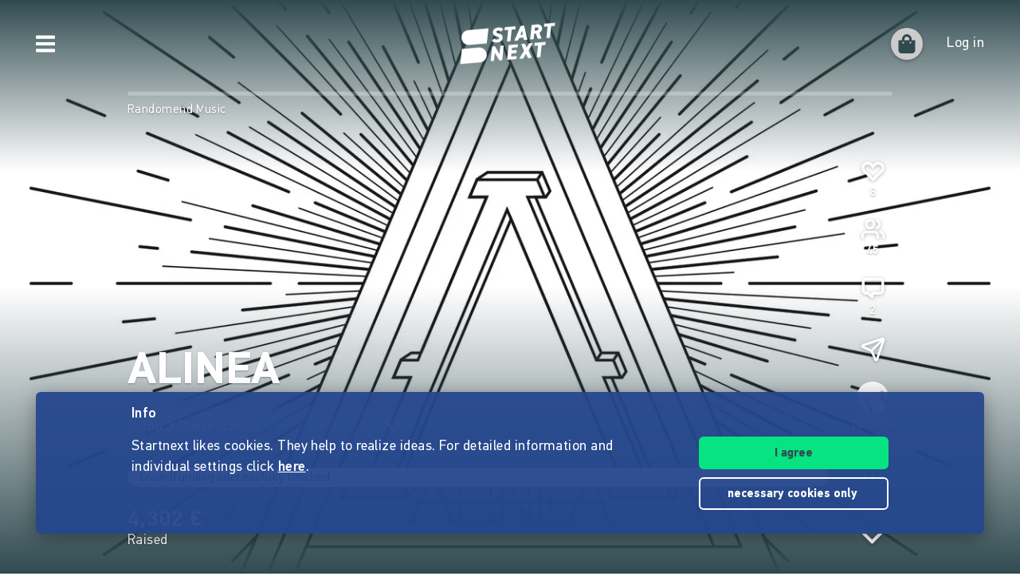

--- FILE ---
content_type: text/html;charset=utf-8
request_url: https://www.startnext.com/en/alinea/wall
body_size: 16048
content:

<!DOCTYPE html>
<html lang="en" class="" xmlns:fb="http://www.facebook.com/2008/fbml" xmlns:og="http://opengraphprotocol.org/schema/">
	<head>
        
        

<script type="systemjs-importmap" data-literal="false">
    {
      "imports": {
                "sn-main": "/templates/platforms/startnext/themes/startnext/js/main.js?v=1768902760",
        "sn-user": "/templates/platforms/startnext/themes/startnext/js/user.js?v=1768902760",
        "sn-scroller-lazyload": "/templates/platforms/startnext/themes/startnext/js/scroller.lazyload.js?v=1768902760",
        "sn-utils": "/templates/platforms/startnext/themes/startnext/js/utils.js?v=1768902760",
        "sn-nlytcs": "/templates/platforms/startnext/themes/startnext/js/nlytcs.js?v=1768902760",
        "sn-metapixel": "/templates/platforms/startnext/themes/startnext/js/metapixel.js?v=1768902760",
        "sn-toggle": "/templates/platforms/startnext/themes/startnext/js/toggle.js?v=1768902760",
        "sn-overlay": "/templates/platforms/startnext/themes/startnext/js/overlay.js?v=1768902760",
        "sn-historyback": "/templates/platforms/startnext/themes/startnext/js/historyback.js?v=1768902760",
        "sn-help-center": "/templates/platforms/startnext/themes/startnext/js/help-center.js?v=1768902760",
        "sn-project": "/templates/platforms/startnext/themes/project/js/project.js?v=1768902760",
        "sn-quote-slider": "/templates/platforms/startnext/themes/project/js/quote-slider.js?v=1768902760",
        "sn-page": "/templates/platforms/startnext/themes/page/js/main.js?v=1768902760",
        "sn-campaign-list": "/templates/platforms/startnext/themes/page/js/campaign.list.js?v=1768902760",
        "sn-blog": "/templates/platforms/startnext/themes/startnext/js/blog.js?v=1768902760",

                "checkout-bundle": "/templates/platforms/startnext/themes/project/js/dist/checkout.bundle.js?v=1768902760",
        "borvo-bundle": "/templates/platforms/startnext/themes/header_footer/js/borvo.bundle.js?v=1768902760",
        "main-bundle": "/templates/js/cfm-frontend/dist/js/main.bundle.js?v=1768902760",

                "jquery": "/templates/node_modules/jquery/dist/jquery.min.js",
        "js-cookie": "/templates/node_modules/js-cookie/dist/js.cookie.min.js?v=1768902760",
        "select2": "/templates/node_modules/select2/dist/js/select2.min.js?v=1768902760",
        "jquery-expander": "/templates/node_modules/jquery-expander/jquery.expander.min.js?v=1768902760",
        "swiper": "/templates/node_modules/swiper/swiper-bundle.min.js?v=1768902760",
        "clipboard": "/templates/node_modules/clipboard/dist/clipboard.js?v=1768902760",
        "toastr": "/templates/node_modules/toastr/build/toastr.min.js?v=1768902760",
        "lottie": "/templates/node_modules/lottie-web/build/player/lottie.min.js?v=1768902760",
        "scroll-trigger": "/templates/node_modules/gsap/dist/ScrollTrigger.min.js?v=1768902760",
        "downloadjs": "/templates/node_modules/downloadjs/download.min.js?v=1768902760",
        "gsap": "/templates/node_modules/gsap/dist/gsap.min.js?v=1768902760",
        "lazysizes": "/templates/node_modules/lazysizes/lazysizes.min.js",
        "lazysizes-unveilhooks": "/templates/node_modules/lazysizes/plugins/unveilhooks/ls.unveilhooks.min.js",

                "cfm-equify-config": "/templates/platforms/startnext/includes/js/cfmequify.config.js?v=1768902760",
        "cfm-equify-main": "/tycon/modules/crowdfunding/cfmequify/js/dist/cfm-equify.main.js?v=1768902760",
        "ty-cookie-consent": "/tycon/modules/cookie/js/tyCookieConsent.js?v=1768902760"
    }
  }
</script>

		
			<meta charset="utf-8">
			<meta http-equiv="X-UA-Compatible" content="IE=edge,chrome=1">
			<meta name="viewport" content="width=device-width, initial-scale=1.0, minimum-scale=1.0, maximum-scale=5.0, user-scalable=yes">
        
		
				<meta name="robots" content="noindex,nofollow" />
					
				
							
																	
    	
		    
	<title>ALINEA | Wir wollen unsere erste EP releasen ! Mit dir!</title>
<meta name="title" content="ALINEA | Wir wollen unsere erste EP releasen ! Mit dir!" />
<meta property="og:title" content="ALINEA"/>
<meta name="author" content="Randomend Music" />
<meta name="description" content="Comments on the Crowdfunding project from Randomend Music. Wir wollen unsere erste EP releasen ! Mit dir!" />
<meta property="og:description" content="Wir wollen unsere erste EP releasen ! Mit dir!"/>
<meta property="og:url" content="https://www.startnext.com/en/alinea/wall"/>
<link rel="canonical" href="https://www.startnext.com/en/alinea/wall">

	<meta property="og:image" content="

https://www.startnext.com/cdn-cgi/image/width=1200,height=600,fit=cover,format=auto,quality=80/myty/api/crowdfunding/image/original/733355"/>
	<meta property="og:image:width" content="1200"/>
	<meta property="og:image:height" content="600"/>
	<meta name="twitter:card" content="summary_large_image">
<link rel="shortcut icon" href="/templates/platforms/startnext/themes/startnext/img/favicon.png" sizes="32x32">
<link rel="shortcut icon" href="/templates/platforms/startnext/themes/startnext/img/shortcut-icon-192.png" sizes="192x192">
<link rel="apple-touch-icon-precomposed" type="image/png" sizes="180x180" href="/templates/platforms/startnext/themes/startnext/img/shortcut-icon-180.png">

    <meta name="theme-color" content="#304b50" />
    <meta property="og:type" content="website" />


		<meta property="og:site_name" content="startnext.com">

		
	
		

				<link  href="/templates/platforms/startnext/themes/startnext/css/theme.css?snv=1768902760&amp;v=1768834362" type="text/css" rel="stylesheet"/><link  href="/templates/platforms/startnext/themes/project/css/projects.css?snv=1768902760&amp;v=1768834362" type="text/css" rel="stylesheet"/><link  href="/templates/platforms/startnext/themes/startnext/css/overlay.css?snv=1768902760&amp;v=1768834362" type="text/css" rel="stylesheet"/><link  href="/templates/platforms/startnext/themes/header_footer/css/hf.css?snv=1768902760&amp;v=1768834362" type="text/css" rel="stylesheet"/>

                
                    
        
                

        
		<script  src="/3rdParty/node_modules/systemjs/dist/system.min.js?v=1764087116" type="text/javascript"></script><script type="text/javascript">SystemJS = System;
        const systemJSMap = document.createElement("script");
        systemJSMap.type = "systemjs-importmap";
        systemJSMap.innerHTML = `{
            "imports": {
                "myty/": "/tycon/modules/",
                "jquery": "/3rdParty/node_modules/jquery/dist/jquery.min.js",
                "materialize-css": "/3rdParty/node_modules/materialize-css/dist/js/materialize.min.js",
                "blueimp-load-image-npm": "/3rdParty/node_modules/blueimp-load-image-npm/lib/index.js",
                "jquery-jcrop": "/3rdParty/node_modules/jquery-jcrop/js/jquery.Jcrop.min.js",
                "froala-editor/": "/3rdParty/node_modules/froala-editor/",
                "3rdParty/bower_components/": "/3rdParty/bower_components/"
            }
        }`;
        document.head.append(systemJSMap);
            var myty = {"devmode":false,"backend":{"basepath":"\/tycon","language":"de","locale":"de","components":"\/3rdParty\/bower_components"},"frontend":{"basepath":"","projects":"\/projects","components":"\/projects\/bower_components","locale":{"code":"en","name":"English"},"language":"en","project":null},"client":{"id":2},"mediatype":"html","previewmode":false,"editmode":false,"topic":{"id":"tyNavigationTopicID_198","title":"Wall","link_caption":"wall","locales":["de","en"],"children":[],"hidden":false,"active":true,"level":1},"template_id":432987};
            var utils;
        </script>
		
        

		<script type="text/javascript">    
        SystemJS.import('jquery').then(async () => {
            await SystemJS.import('js-cookie');
            await Promise.all([
                SystemJS.import('sn-utils'),
                SystemJS.import('sn-main')
            ]);
                window.toastTexts = {
            "success": "Success",
            "info": "Info",
            "warning": "Warning",
            "error": "Oops, something is not okay.",
    };
SystemJS.import('jquery').then(async () => {
await SystemJS.import('toastr');
window.toastr.options = {
"escapeHTML":    true,
"closeButton": true,
"debug": false,
"newestOnTop": true,
"progressBar": false,
"positionClass": "toast-bottom-full-width",
"preventDuplicates": true,
"showDuration": "0",
"hideDuration": "0",
"timeOut": "0",
"extendedTimeOut": "0",
"showMethod": "slideDown",
"hideMethod": "fadeOut"
};
});
$(window).on('load', function () {setTimeout(async () => {if(notification && notification.isRead('cookie_policy') == false){var cookieText = '<p><p>Startnext likes cookies. They help to realize ideas. For detailed information and individual settings click <a href="https://www.startnext.com/about/terms-of-use/cookies.html">here</a>.</p></p>';var cookieButtons = '<div class="btns"><button type="button" class="btn js-cookie-accept">I agree</button><button type="button" class="btn btn-ghost-inverted js-cookie-decline">necessary cookies&nbsp;only&nbsp;</button></div>';
			window.cookieToast = toastr.info(cookieText + cookieButtons,toastTexts.info,{
				closeButton: false,
				tapToDismiss: false,
				onclick: null
			});
			$(document.body).on('click', '.js-cookie-accept', function () {
				if (typeof tyCookieConsent === 'object') tyCookieConsent.set(true, 60*60*24*365);
				toastr.clear(window.cookieToast, { force: true });
				$('[name="cookie_preferences"], [name="cookie_statistics"]').prop('checked',true);
			});
			$(document.body).on('click', '.js-cookie-decline', function () {
				toastr.clear(window.cookieToast, { force: true });
				$('[name="cookie_preferences"], [name="cookie_statistics"]').prop('checked',false);
				if (typeof tyCookieConsent === 'object') tyCookieConsent.set({ preferences: false, statistics: false });
			});
		}
        $(document.body).on('change', 'input[name="cookie_statistics"]', function() {
            if (typeof tyTracking === 'object') {
                if ($(this).prop('checked')) {
                    tyTracking.loadTracker({ type: 'GoogleAnalytics4' });
                } else {
                    tyTracking.disableTracking([]);
                }
            }
        });
		 		
				
                
                                        
                        	}, 500);
});
    

        });
    
</script>
		
    	<!-- script compat -->
	<script type="text/javascript">// Begin deprecated javascript variables
var tyState = {
'topic' : 'tyNavigationTopicID_198'
,'lang' : 'en'
};
        var project = {
        "id" : '66615',
        "link_caption" : 'alinea',
        "path" : '/en/alinea',
        "currency" : 'EUR',
        "has_extended_cache": true        };
        
// End deprecated javascript variables
</script>
	<!-- end script compat -->


		        
		

        <link rel="preload" href="/templates/fonts/PFDIN/PFDin-subset.woff2" as="font" type="font/woff2" crossorigin>
        <link rel="preload" href="/templates/fonts/PFDIN/PFDin-medium-subset.woff2" as="font" type="font/woff2" crossorigin>
        <link rel="preload" href="/templates/fonts/PFDIN/PFDin-bold-subset.woff2" as="font" type="font/woff2" crossorigin>
	</head>

	
	
	            <body id="top" class=""
          data-assetversion="1768902760" data-cdn-imgs="1">
		
	<script type="text/javascript" data-literal="false">
	/*
	 * Begin script compat layer
	 */
	
	var cfm = {"forced_locale":""};
	var cfTopics = { };
	
			
		cfTopics.login = 'https://www.startnext.com/Login.html';
	</script>

  



    

    <div class="sb-slidebar sb-left" data-type="burger">
	<div id="pageMobileNav">
		<div class="sbnav">
			<nav data-role="navbar" class="ui-navbar" role="navigation">
				<ul class="list sbnav__bar">
					
											<li class="sbnav__bar-item">
							<a href="https://www.startnext.com/produktauswahl.html"
                                                                                                    class="js-track"data-track-action="click_start_project"data-track-category="start-project"data-track-element="sidebar-menu-start-project-item"
                                						       data-cy="burger-nav-item-tyNavigationTopicID_1828">
								<span class="caption">Start project</span>
								<svg class="icon icon--angle-down icon--text icon--xs icon--rot3x sbnav__bar-icon-right"><use class="icon__ref" xlink:href="/templates/platforms/startnext/themes/startnext/svg/svg-symbols.svg?v=1768902760#angle-down"></use></svg>							</a>
						</li>
											<li class="sbnav__bar-item">
							<a href="https://www.startnext.com/help/live.html"
                                                                						       data-cy="burger-nav-item-tyNavigationTopicID_4701">
								<span class="caption">Live</span>
								<svg class="icon icon--angle-down icon--text icon--xs icon--rot3x sbnav__bar-icon-right"><use class="icon__ref" xlink:href="/templates/platforms/startnext/themes/startnext/svg/svg-symbols.svg?v=1768902760#angle-down"></use></svg>							</a>
						</li>
											<li class="sbnav__bar-item">
							<a href="https://www.startnext.com/projects.html"
                                                                						       data-cy="burger-nav-item-tyNavigationTopicID_1723">
								<span class="caption">Explore projects</span>
								<svg class="icon icon--angle-down icon--text icon--xs icon--rot3x sbnav__bar-icon-right"><use class="icon__ref" xlink:href="/templates/platforms/startnext/themes/startnext/svg/svg-symbols.svg?v=1768902760#angle-down"></use></svg>							</a>
						</li>
											<li class="sbnav__bar-item">
							<a href="https://www.startnext.com/snuugl.html"
                                                                						       data-cy="burger-nav-item-tyNavigationTopicID_4660">
								<span class="caption">Marketplace</span>
								<svg class="icon icon--angle-down icon--text icon--xs icon--rot3x sbnav__bar-icon-right"><use class="icon__ref" xlink:href="/templates/platforms/startnext/themes/startnext/svg/svg-symbols.svg?v=1768902760#angle-down"></use></svg>							</a>
						</li>
											<li class="sbnav__bar-item">
							<a href="https://www.startnext.com/sonar.html"
                                                                						       data-cy="burger-nav-item-tyNavigationTopicID_4793">
								<span class="caption">SONAR</span>
								<svg class="icon icon--angle-down icon--text icon--xs icon--rot3x sbnav__bar-icon-right"><use class="icon__ref" xlink:href="/templates/platforms/startnext/themes/startnext/svg/svg-symbols.svg?v=1768902760#angle-down"></use></svg>							</a>
						</li>
											<li class="sbnav__bar-item">
							<a href="https://www.startnext.com/Pages.html"
                                                                						       data-cy="burger-nav-item-tyNavigationTopicID_4134">
								<span class="caption">Cofunding</span>
								<svg class="icon icon--angle-down icon--text icon--xs icon--rot3x sbnav__bar-icon-right"><use class="icon__ref" xlink:href="/templates/platforms/startnext/themes/startnext/svg/svg-symbols.svg?v=1768902760#angle-down"></use></svg>							</a>
						</li>
											<li class="sbnav__bar-item">
							<a href="https://www.startnext.com/easy-language.html"
                                                                						       data-cy="burger-nav-item-tyNavigationTopicID_4799">
								<span class="caption">Easy Language</span>
								<svg class="icon icon--angle-down icon--text icon--xs icon--rot3x sbnav__bar-icon-right"><use class="icon__ref" xlink:href="/templates/platforms/startnext/themes/startnext/svg/svg-symbols.svg?v=1768902760#angle-down"></use></svg>							</a>
						</li>
									</ul>

				<div class="langswitch">
																		<div class="dropdown">
								<span class="langswitch__item langswitch__item--active">
									EN
									<svg class="icon icon--angle-down icon--text icon--xxs langswitch--icon"><use class="icon__ref" xlink:href="/templates/platforms/startnext/themes/startnext/svg/svg-symbols.svg?v=1768902760#angle-down"></use></svg>								</span>
																											<a href="https://www.startnext.com/alinea/pinnwand?newLanguage=de" title="de" class="langswitch__item">
											<span class="caption">DE</span>
										</a>
																																									</div>
															</div>

													<div class="sbnav sbnav--toggle js-filter-dropdown">
						
						<a href="https://www.startnext.com/about/startnext.html" class="sbnav__bar-title js-nav-opener" aria-haspopup="true"
						data-cy="burger-submenu-tyNavigationTopicID_176">
							<span class="caption">Company</span>
							<svg class="icon icon--angle-down icon--text icon--xxs sbnav__bar-icon-right"><use class="icon__ref" xlink:href="/templates/platforms/startnext/themes/startnext/svg/svg-symbols.svg?v=1768902760#angle-down"></use></svg>						</a>
						<ul class="sbnav__bar sbnav__bar--toggle-content js-filter-content">
															<li class="sbnav__bar-item">
									<a href="https://www.startnext.com/about/startnext.html" data-cy="burger-nav-item-tyNavigationTopicID_305">
										<span class="caption">About Startnext</span>
									</a>
								</li>
															<li class="sbnav__bar-item">
									<a href="https://www.startnext.com/about/team.html" data-cy="burger-nav-item-tyNavigationTopicID_4305">
										<span class="caption">Team</span>
									</a>
								</li>
															<li class="sbnav__bar-item">
									<a href="https://www.startnext.com/about/jobs.html" data-cy="burger-nav-item-tyNavigationTopicID_280">
										<span class="caption">Jobs</span>
									</a>
								</li>
															<li class="sbnav__bar-item">
									<a href="https://www.startnext.com/about/contacts.html" data-cy="burger-nav-item-tyNavigationTopicID_4534">
										<span class="caption">Contact</span>
									</a>
								</li>
															<li class="sbnav__bar-item">
									<a href="https://www.startnext.com/about/manifest.html" data-cy="burger-nav-item-tyNavigationTopicID_4658">
										<span class="caption">Manifest</span>
									</a>
								</li>
															<li class="sbnav__bar-item">
									<a href="https://www.startnext.com/about/trust.html" data-cy="burger-nav-item-tyNavigationTopicID_4384">
										<span class="caption">Trust</span>
									</a>
								</li>
													</ul>
					</div>
									<div class="sbnav sbnav--toggle js-filter-dropdown">
						
						<a href="https://www.startnext.com/help/FAQ.html" class="sbnav__bar-title js-nav-opener" aria-haspopup="true"
						data-cy="burger-submenu-tyNavigationTopicID_1826">
							<span class="caption">Resources</span>
							<svg class="icon icon--angle-down icon--text icon--xxs sbnav__bar-icon-right"><use class="icon__ref" xlink:href="/templates/platforms/startnext/themes/startnext/svg/svg-symbols.svg?v=1768902760#angle-down"></use></svg>						</a>
						<ul class="sbnav__bar sbnav__bar--toggle-content js-filter-content">
															<li class="sbnav__bar-item">
									<a href="https://www.startnext.com/help/FAQ.html" data-cy="burger-nav-item-tyNavigationTopicID_4432">
										<span class="caption">FAQ</span>
									</a>
								</li>
															<li class="sbnav__bar-item">
									<a href="https://www.startnext.com/help/live.html" data-cy="burger-nav-item-tyNavigationTopicID_4697">
										<span class="caption">Live</span>
									</a>
								</li>
															<li class="sbnav__bar-item">
									<a href="https://www.startnext.com/help/handbook/how-it-works.html" data-cy="burger-nav-item-tyNavigationTopicID_1297">
										<span class="caption">Manual</span>
									</a>
								</li>
															<li class="sbnav__bar-item">
									<a href="https://www.startnext.com/help/nexa.html" data-cy="burger-nav-item-tyNavigationTopicID_4784">
										<span class="caption">Nexa KI Assistenz</span>
									</a>
								</li>
															<li class="sbnav__bar-item">
									<a href="https://www.startnext.com/help/guidelines.html" data-cy="burger-nav-item-tyNavigationTopicID_307">
										<span class="caption">Guidelines</span>
									</a>
								</li>
															<li class="sbnav__bar-item">
									<a href="https://www.startnext.com/help/fees.html" data-cy="burger-nav-item-tyNavigationTopicID_4812">
										<span class="caption">Fees</span>
									</a>
								</li>
															<li class="sbnav__bar-item">
									<a href="https://www.startnext.com/help/press.html" data-cy="burger-nav-item-tyNavigationTopicID_264">
										<span class="caption">Press</span>
									</a>
								</li>
															<li class="sbnav__bar-item">
									<a href="https://www.startnext.com/help/logo.html" data-cy="burger-nav-item-tyNavigationTopicID_1305">
										<span class="caption">Startnext Logo</span>
									</a>
								</li>
													</ul>
					</div>
									<div class="sbnav sbnav--toggle js-filter-dropdown">
						
						<a href="https://www.startnext.com/infos/cofunding-kampagne.html" class="sbnav__bar-title js-nav-opener" aria-haspopup="true"
						data-cy="burger-submenu-tyNavigationTopicID_253">
							<span class="caption">Cooperations</span>
							<svg class="icon icon--angle-down icon--text icon--xxs sbnav__bar-icon-right"><use class="icon__ref" xlink:href="/templates/platforms/startnext/themes/startnext/svg/svg-symbols.svg?v=1768902760#angle-down"></use></svg>						</a>
						<ul class="sbnav__bar sbnav__bar--toggle-content js-filter-content">
															<li class="sbnav__bar-item">
									<a href="https://www.startnext.com/infos/network.html" data-cy="burger-nav-item-tyNavigationTopicID_263">
										<span class="caption">Network</span>
									</a>
								</li>
													</ul>
					</div>
				
				<div class="sbnav sbnav--inline">
                            
            <a href="https://www.startnext.com/about/legalnotice.html" class="">Legal notice</a>
            
            <a href="https://www.startnext.com/about/terms-of-use/tou.html" class="">Terms of use</a>
            
            <a href="https://www.startnext.com/about/terms-of-use/privacy.html" class="">Privacy policy</a>
            
            <a href="https://www.startnext.com/about/terms-of-use/barrierefreiheitserklaerung.html" class="">Barrierefreiheitserklärung</a>
    				</div>
			</nav>

			<footer class="sb-foot-disclaimer">© Startnext 2018</footer>
		</div>
	</div>
</div>

<script type="text/javascript" data-literal="false">
    if (!templateTexts) var templateTexts = { };
    templateTexts = Object.assign(templateTexts, {
                                'USER_MENU_PROFILE_PAGE': 'Profile page',
                                'user_profile_navcaption_messages': 'Messages',
                                'user_profile_navcaption_favorite_projects': 'Subscriptions',
                                'user_profile_navcaption_own_supports': 'Supports',
                                'user_profile_navcaption_own_projects': 'Projects',
                                'user_profile_navcaptionuser_own_pages': 'Matchfunding pages',
                                'user_profile_navcaption_settings': 'Settings',
                                'USER_MENU_PROFILE_SETTINGS': 'User data',
                                'USER_MENU_PROFILE_INFORMATION': 'Profile details',
                                'USER_MENU_ADDRESS_DATA': 'Adress',
                                'USER_MENU_ACCOUNT': 'E-mail and password',
                                'USER_MENU_PRIVACY': 'Data protection &amp; notifications',
                                'BTN_USER_MENU_MGR_ONLY': 'Lists for manager',
                                'USER_MENU_MANAGER_PROJECT_LIST': 'Projects',
                                'USER_MENU_MANAGER_INCENTIVES': 'Rewards',
                                'USER_MENU_MANAGER_DIVERSITY': 'Vielfaltoskop (Diversity)',
                                'USER_MENU_MANAGER_USERS': 'User',
                                'USER_MENU_MANAGER_PAGES': 'Pages',
                                'USER_MENU_MANAGER_MANAGER_NOTIFICATION': 'Manager Notifications',
                                'USER_MENU_MANAGER_TRANSACTION_LIST': 'Transactions',
                                'USER_MENU_MANAGER_FRAUDOMETER': 'Fraud check',
                                'BTN_USER_MENU_CTRL_ONLY': 'Lists for controller',
                                'USER_MENU_CONTROLLER_FORECAST': 'Turnover list',
                                'USER_MENU_CONTROLLER_LEGITIMATION': 'Legitimation',
                                'USER_MENU_CONTROLLER_PAYOFF': 'Pay offs',
                                'logoutlink': 'Log out',
            });
</script>


    
            
            
            
            
            
            
            
        
    
            
            
        

<div class="sb-slidebar sb-right" data-type="user" data-cy="sidebar-menu">
    <div class="cf-user-menu h-100">
        
        <user-menu mgr-items={"manager":{"textId":"BTN_USER_MENU_MGR_ONLY","icon":"cog","submenu":{"project_list":{"textId":"USER_MENU_MANAGER_PROJECT_LIST","url":"https:\/\/www.startnext.com\/manager-interface\/projekte-mgr.html"},"incentives":{"textId":"USER_MENU_MANAGER_INCENTIVES","url":"https:\/\/www.startnext.com\/manager-interface\/dankeschoens.html"},"diversity":{"textId":"USER_MENU_MANAGER_DIVERSITY","url":"https:\/\/www.startnext.com\/manager-interface\/vielfaltoskop.html"},"users":{"textId":"USER_MENU_MANAGER_USERS","url":"https:\/\/www.startnext.com\/manager-interface\/nutzer-mgr.html"},"pages":{"textId":"USER_MENU_MANAGER_PAGES","url":"https:\/\/www.startnext.com\/manager-interface\/pages-mgr.html"},"manager_notification":{"textId":"USER_MENU_MANAGER_MANAGER_NOTIFICATION","url":"https:\/\/www.startnext.com\/manager-interface\/manager-notifications.html"},"transaction_list":{"textId":"USER_MENU_MANAGER_TRANSACTION_LIST","url":"https:\/\/www.startnext.com\/manager-interface\/transaktionen.html"},"fraudometer":{"textId":"USER_MENU_MANAGER_FRAUDOMETER","url":"https:\/\/www.startnext.com\/manager-interface\/fraudometer.html"}}}} ctrl-items={"controller":{"textId":"BTN_USER_MENU_CTRL_ONLY","icon":"cog","submenu":{"forecast":{"textId":"USER_MENU_CONTROLLER_FORECAST","url":"https:\/\/www.startnext.com\/manager-interface\/umsatzliste.html"},"legitimation":{"textId":"USER_MENU_CONTROLLER_LEGITIMATION","url":"https:\/\/www.startnext.com\/manager-interface\/legitimationen.html"},"payoff":{"textId":"USER_MENU_CONTROLLER_PAYOFF","url":"https:\/\/www.startnext.com\/manager-interface\/auszahlungen.html"}}}}
            start-project-link=https://www.startnext.com/produktauswahl.html />
    </div>
</div>

<script type="text/javascript" data-literal="false">
    if (!templateTexts) var templateTexts = { };
    templateTexts = Object.assign(templateTexts, {
                                'metanav-login': 'Log in',
                                'PROFILE_IMAGE_DESCRIPTION': 'Profile picture of',
                                'USER_MENU_START_PROJECT': 'Start a project',
                                'USER_MENU_LOGIN': 'Go to login page',
            });
</script>

<div class="headbar headbar--full headbar--dark headbar--fade-in headbar--faded-in" data-scrollmagic='[{"type":"toggleClass","offset":-90,"removeClassOnScrollingUp":1,"classToSet":"headbar--slide-up","triggerElement":".pageContentWrap","triggerHook":"onLeave"},{"type":"toggleClass","offset":45,"classToSet":"headbar--tight"},{"type":"removeClass","offset":-50,"removeClassOnScrollingUp":0,"classToSet":"headbar--dark","triggerElement":".pageContentWrap","triggerHook":"onLeave"}]'>
        
        
                    <div class="headbar__left js-show-sb" data-type="burger" data-cy="open-burger-menu">
            <svg class="icon icon--bars icon--m headbar__left-icon headbar__icon"><use class="icon__ref" xlink:href="/templates/platforms/startnext/themes/startnext/svg/svg-symbols.svg?v=1768902760#bars"></use></svg>        </div>
    
        
                        <a href="/" aria-label="Homepage" class="headbar__pageLogo--animation">
            <div id="page-logo-animation" dark="1" data-cy="big-animated-logo"></div>
        </a>
        <div class="headbar__claim headbar__claim--top">Crowdfunding since 2010</div>
            
    <div class="headbar__right">
        
        
        <div id="cf-cart-preview" class="headbar__right-item" data-selctor="action/cart">
            <cart-preview link="https://www.startnext.com/bezahlvorgaenge.html"/>
        </div>
        <div class="headbar__right-item" data-selector="action/login">
            
            
    
    
    
            
    
            
    
            
    
            
    
            
    
        
<script type="text/javascript" data-literal="false">
    myty.frontend.defaultAvatars = {"E":{"1x":"\/media\/thumbnails\/f95\/cca2888720812589eec1361bdf103f95\/523674d4\/header-default.jpeg.jpg","2x":"\/media\/thumbnails\/f95\/cca2888720812589eec1361bdf103f95\/2c28d706\/header-default.jpeg.jpg"},"I":{"1x":"\/media\/thumbnails\/baf\/2180fce86a1eae2aeb3574df835f0baf\/523674d4\/Profil+1.jpg","2x":"\/media\/thumbnails\/baf\/2180fce86a1eae2aeb3574df835f0baf\/2c28d706\/Profil+1.jpg"},"M":{"1x":"\/media\/thumbnails\/53f\/1b8a0f9f2fb71043bcd6755db028e53f\/523674d4\/Profil+2.jpg","2x":"\/media\/thumbnails\/53f\/1b8a0f9f2fb71043bcd6755db028e53f\/2c28d706\/Profil+2.jpg"},"Q":{"1x":"\/media\/thumbnails\/e7e\/0958064e984e88d38ade711a351f1e7e\/523674d4\/Profil+3.jpg","2x":"\/media\/thumbnails\/e7e\/0958064e984e88d38ade711a351f1e7e\/2c28d706\/Profil+3.jpg"},"U":{"1x":"\/media\/thumbnails\/212\/86fc2673f2185d51ac9ccc6cd487c212\/523674d4\/Profil+4.jpg","2x":"\/media\/thumbnails\/212\/86fc2673f2185d51ac9ccc6cd487c212\/2c28d706\/Profil+4.jpg"},"Z":{"1x":"\/media\/thumbnails\/903\/d3f60034c5fd27e29e22cb6220359903\/523674d4\/Profil+5.jpg","2x":"\/media\/thumbnails\/903\/d3f60034c5fd27e29e22cb6220359903\/2c28d706\/Profil+5.jpg"}}
</script>

<div class="cf-headbar-user" data-cy="headbar-user">
    <headbar-user :size=40 :border="1" img-class=""
    login-url="https://www.startnext.com/Login.html" />
</div>
        </div>
    </div>
</div>


<div id="sb-site"> 

        
	



<header role="banner" data-cy="project-header">
    <div class="cf-project-header sn-text-large">
        <project-header>
            <!-- Placeholder content until vue app has mounted -->
            <div class="project-header">
                <div class="project-header__wrap">
                    <div class="project-header__skeleton-loader skeleton-loader skeleton-loader--blurred shine" />
                </div>
            </div>
        </project-header>
    </div>
</header>



		
    <div id="pageContentWrap" class="pageContentWrap pb-0">
        <div id="pageContentSections" class="pageContentSections">
            <div class="page-sections">
                <a name="content-area" id="contant-area" class="invisible"></a>
                                
<script type="text/javascript" data-literal="false">
    if (!templateTexts) var templateTexts = { };
    templateTexts = Object.assign(templateTexts, {
                                'BADGE_INCENTIVE_LTD': 'Limited',
                                'BADGE_INCENTIVE_SOLD_OUT': 'Sold out',
                                'BADGE_INCENTIVE_TOPSELLER': 'Trending',
                                'BADGE_INCENTIVE_BE_FIRST': 'Brand new',
                                'BADGE_INCENTIVE_SPLIT_PAYMENT_AVAILABILITY': 'Installment',
                                'BADGE_INCENTIVE_EXPRESS_DELIVERY': 'Instant',
                                'LABEL_PROJECT_INCENTIVE_DELIVERY': 'Delivery:',
                                'LABEL_PROJECT_REWARDS_ORDERED': 'booked',
                                'LABEL_PROJECT_FROM': 'of',
                                'HEADLINE_CHECKOUT_FREE_AMOUNT_DONATION': 'Donate directly without reward',
                                'HEADLINE_CHECKOUT_FREE_AMOUNT': 'Support directly without reward',
                                'LABEL_CHECKOUT_CHOOSE_FREE_AMOUNT': 'Select amount',
                                'BTN_REWARD_SELECT': 'Select',
                                'PROJECT_CART_BOX_CHECKOUT_BUTTON': 'Support now',
                                'LABEL_PROJECT_DONATION_BOX_BADGE': 'non-profit',
                                'LABEL_PROJECT_DONATION_BOX_TIMES': 'times',
                                'PROJECT_DONATION_MONEY_INPUT': 'Bitte auswählen oder freien Betrag eingeben',
                                'PROJECT_DONATION_SELECT': 'support one time',
                                'PROJECT_DONATION_DISABLED': 'not yet supportable',
                                'PROJECT_SUCCESSFUL': 'payout garanteed',
                                'MSG_PROJECT_REWARDS_INTRO_START': 'The project can be supported and rewards can be ordered soon. Subscribe to the project so that you&#x2018ll be informed in time.',
                                'MSG_PROJECT_REWARDS_INTRO_DONATION_START': 'The fundraising campaign can be supported soon. Subscribe to the project so that you&#x2018ll be informed in time.',
                                'MSG_PROJECT_REWARDS_INTRO_ACTIVE': 'You can support the project by selecting one or more rewards (if available) and/or giving a free support.',
                                'MSG_PROJECT_REWARDS_INTRO_DONATION_ACTIVE': 'You can support the project by donating or (if available) choosing rewards in return. You will receive a donation receipt if this is indicated.',
                                'MSG_PROJECT_REWARDS_INTRO_FINISHED': 'The project can no longer be supported. The crowdfunding campaign has already ended.',
                                'MSG_PROJECT_REWARDS_INTRO_DONATION_FINISHED': 'The project can no longer be supported. The fundraising campaign has already ended.',
                                'MSG_PROJECT_REWARDS_SPLIT_PAYMENT_HEADLINE': 'Installment payment',
                                'MSG_PROJECT_REWARDS_SPLIT_PAYMENT_TEXT': 'This project allows you to pay in 2,4 und 6 installments on a trust basis, from a support value of 750€. There are no additional costs.',
                                'SHOP_SNUUGL_SORT': 'Sort by',
                                'SHOP_SNUUGL_SORT_SOLD': 'most supported',
                                'SHOP_SNUUGL_SORT_NEW': 'new',
                                'SHOP_SNUUGL_SORT_PRICE-A': 'Price increasing',
                                'SHOP_SNUUGL_SORT_PRICE-D': 'Price decreasing',
                                'SHOP_SNUUGL_SORT_NAME-A': 'alphabetical a-z',
                                'SHOP_SNUUGL_SORT_NAME-D': 'alphabetical z-a',
                                'SHOP_SNUUGL_SHOW_MORE': 'Show more',
                                'SHOP_SNUUGL_NOTHING_FOUND': 'No matching rewards found.',
                                'REWARD_LIST_NO_RESULTS': 'Unfortunately, we did not find any items that match the search criteria.',
                                'REWARD_LIST_SEARCH_LABEL': 'Search rewards',
                                'LABEL_PROJECT_SUMMARY_DATA_NEXT_TARGET': 'next level',
                                'LABEL_PROJECT_SUMMARY_DATA_FLEXIBLE_TARGET': 'Funding goal',
                                'LABEL_PROJECT_SUMMARY_DATA_SUPPORTER': 'Supporters',
                                'SHOP_INCENTIVE_UNLOCKED_INFO': 'Achieve a common goal',
                                'SHOP_INCENTIVE_UNLOCK_LEFT': 'missing',
                                'BTN_PROJECT_BECOME_FAN': 'Subscribe',
                                'BTN_PROJECT_NO_FAN': 'Unsubscribe',
                                'MSG_PROJECT_LIKED': 'You have subscribed to project updates.',
                                'MSG_PROJECT_UNLIKED': 'You have usubscribed to project updates.',
                                'MSG_PROJECT_ALREADY_LIKED': 'You have already subscribed to project updates.',
                                'LABEL_PROJECT_START': 'Crowdfunding in preparation',
                                'LABEL_PROJECT_UNSUCCESSFUL': 'Crowdfunding finished',
                                'LABEL_PROJECT_SUCCESS': 'Crowdfunding successfully finished',
                                'PROJECT_ESTIMATED_START': 'Geplanter Startzeitpunkt',
                                'LABEL_PROJECT_SUMMARY_SUM': 'Raised',
                                'LABEL_PROJECT_SUMMARY_DATA_AON_TARGET': 'Minimum amount',
                                'BTN_PITCH_VIDEO_TOGGLE': 'Pitch-Video',
                                'BTN_SPOTIFY_TOGGLE': 'Spotify Player',
                                'BTN_SOUNDCLOUD_TOGGLE': 'Soundcloud',
                                'MSG_VIDEO_DISCLAIMER': 'Privacy notice',
                                'LABEL_PROJECT_FUNDING_DATA_PERIOD': 'Funding period',
                                'LABEL_PROJECT_COMPLETION_DATA_TIME': 'Realisation',
                                'LABEL_PROJECT_LINKS': 'Website & Social Media',
                                'LABEL_PROJECT_SUMMARY_DATA_CITY': 'City',
                                'LABEL_PROJECT_SUMMARY_DATA_CATEGORY': 'Category',
                                'LABEL_PROJECT_EMBED': 'Project widget',
                                'DESC_PROJECT_EMBED': 'Embed widget',
                                'HEADLINE_PROJECT_MAIN_SDG': 'Primary sustainable development goal',
                                'LABEL_PROJECT_SUMMARY_DATA_THRESHOLD': 'Minimum amount (Start level)',
                                'LABEL_PROJECT_SUMMARY_DATA_FUNDING_GOAL_1': 'Funding goal',
                                'LABEL_PROJECT_CAMPAIGN_SPONSORED_BY': 'Sponsored by',
                                'PROJECT_NAV_START': 'Support',
                                'PROJECT_NAV_INFOS': 'Project Details',
                                'PROJECT_NAV_BLOG': 'Blog',
                                'PROJECT_NAV_WALL': 'Wall',
                                'PROJECT_NAV_SUPPORTERS': 'Supporters',
                                'project_answer_caption_1': 'What is this project all about?',
                                'project_answer_caption_2': 'What is the project goal and who is the project for?',
                                'project_answer_caption_3': 'Why would you support this project?',
                                'project_answer_caption_4': 'How will we use the money if the project is successfully funded? ',
                                'project_answer_caption_5': 'Who are the people behind the project?',
                                'SHOW_MORE': 'Show more',
                                'ESTIMATED_READING_TIME': '',
                                'TITLE_PROJECT_QUESTION_SDGS': 'What are the sustainable development goals of this project?',
                                'HEADLINE_PROJECT_SDG_DESC': 'Why does this project contribute to this goal?',
                                'HEADLINE_PROJECT_OTHER_SDGS': 'This project also pays toward those goals',
                                'HEADLINE_PROJECT_SUPPORTER_COUNT': 'Supporter',
                                'DESC_PROJECT_SUPPORTER_SUPPORT_COUNT': 'has supported %count% times so far',
                                'LABEL_PROJECT_PRIVATE_SUPPORTS': 'anonymous supports:&nbsp;',
                                'MSG_VIDEO_DISCLAIMER_YOUTUBE': '<p>This video is played by YouTube. By clicking on the play button, you agree to the transfer of necessary personal data (e.g. your IP address) to Google Inc (USA) as the operator of YouTube. For more information on the purpose and scope of data collection, please see the Startnext privacy policy. <a href="https://www.startnext.com/about/terms-of-use/privacy.html">Learn more</a></p>',
                                'MSG_VIDEO_DISCLAIMER_VIMEO': '<p>This video is played by Vimeo. By clicking on the play button, you agree to the transfer of necessary personal data (e.g. your IP address) to Vimeo Inc (USA) as the operator of Vimeo. For more information on the purpose and scope of data collection, please see the Startnext privacy policy. <a href="https://www.startnext.com/about/terms-of-use/privacy.html">Learn more</a></p>',
                                'MSG_VIDEO_DISCLAIMER_SOUNDCLOUD': '<p>This audio is played by SoundCloud. By clicking the play button, you consent to the transfer of necessary personal data (e.g. your IP address) to SoundCloud Global Limited &amp; Co. KG (Germany) as the operator of SoundCloud. For more information on the purpose and scope of data collection, please see the Startnext privacy policy. <a href="https://www.startnext.com/about/terms-of-use/privacy.html">Learn more</a></p>',
                                'MSG_VIDEO_DISCLAIMER_SPOTIFY': '<p>This audio is played by Spotify. By clicking the play button, you consent to the transfer of necessary personal data (e.g. your IP address) to Spotify AB (Sweden) as the operator of Spotify. For more information on the purpose and scope of data collection, please see the Startnext privacy policy. <a href="https://www.startnext.com/about/terms-of-use/privacy.html">Learn more</a></p>',
                                'LABEL_PROJECT_BLOG_ACTIVE': '<p>opened</p>',
                                'eqBridge-markAsSpam': 'Mark as spam',
                                'eqBridge-markedAsSpam': 'marked as SPAM',
                                'eqBridge-unmarkAsSpam': 'No spam',
                                'eqBridge-delete': 'Delete',
                                'eqBridge-mailRemoved': '[Email removed]',
                                'eqBridge-linkRemoved': '[Link removed]',
                                'eqBridge-deletedUserName': 'deleted User',
                                'MSG_PINBOARD_EQUIFY_DISABLED': 'Aktuell kann die Pinnwand nicht benutzt werden.',
                                'BTN_PROJECT_DISCLAIMER_TOGGLE': 'Disclaimer',
                                'BTN_PROJECT_IMPRINT_TOGGLE': 'Legal notice',
                                'BTN_PROJECT_UPDATES_TOGGLE': 'Project adjustments',
                                'BTN_PROJECT_REPORT_ABUSE': 'Report violation',
                                'BTN_PROJECT_IMAGE_SRC_TOGGLE': 'Fade in image sources',
                                'HEADLINE_PROJECT_IMAGE_SRC': '',
                                'HEADLINE_PROJECT_IMG_SOURCES_TEASER': 'Titelbild Desktop',
                                'HEADLINE_PROJECT_IMG_SOURCES_TEASER_MOBILE': 'Titelbild mobil',
                                'HEADLINE_PROJECT_IMG_SOURCES_LOGO': 'Profilbild',
                                'HEADLINE_PROJECT_IMG_SOURCES_GALLERY': 'Galerie',
                                'HEADLINE_PROJECT_IMG_SOURCES_TIMELINE': 'Timeline',
                                'HEADLINE_PROJECT_IMG_SOURCES_REWARDS': 'Dankeschöns',
                                'BTN_PROJECT_DISCLAIMER_HOW_IT_WORKS': 'How does it work? ',
                                'HEADING_PROJECT_IMPRINT': 'Legal notice',
                                'LABEL_PROJECT_VAT_ID': '',
                                'LABEL_PROJECT_EMAIL': 'E-Mail',
                                'LABEL_PROJECT_MAIL_HIDDEN': 'For individuals, the email address is not displayed for privacy reasons.',
                                'LABEL_BTN_PROJECT_INFOS': 'Website',
                                'LABEL_BTN_SUPPORT_PROJECT': 'Support',
                                'BTN_PROJECT_DETAIL_FEEDBACK': 'Give feedback',
                                'BTN_PROJECT_SHARE': 'Share',
                                'HEADLINE_SHARE_PROJEKT': 'share',
                                'LABEL_SHARING_FACEBOOK': 'Facebook',
                                'LABEL_SHARING_WHATSAPP': 'WhatsApp',
                                'LABEL_SHARING_LINKEDIN': 'LinkedIn',
                                'BTN_PROJECT_COPY_LINK': 'Copy link',
                                'DESC_PROJECT_COPY_LINK_SUCCESS': 'link copied',
                                'HEADLINE_PARTNER_PROJECTS': 'Cooperations',
                                'LABEL_PROJECT_LINKS_HOME': 'Project website',
                                'LABEL_PROJECT_LINKS_FACEBOOK': 'Facebook',
                                'LABEL_PROJECT_LINKS_INSTAGRAM': 'Instagram',
                                'LABEL_PROJECT_LINKS_LINKEDIN': 'LinkedIn',
                                'LABEL_PROJECT_LINKS_TELEGRAM': 'Telegram',
                                'LABEL_PROJECT_LINKS_YOUTUBE': 'YouTube',
                                'LABEL_PROJECT_LINKS_X': 'X (formerly Twitter)',
                                'LABEL_PROJECT_LINKS_HEADPHONES': 'Club',
                                'LABEL_PROJECT_LINKS_PODCAST': 'Podcast',
                                'LABEL_PROJECT_LINKS_SOUNDCLOUD': 'SoundCloud',
                                'LABEL_PROJECT_LINKS_TWITCH': 'Twitch',
                                'DEFAULT_DESCRIPTION_PROJECT_LOGO': 'Project logo',
                                'DEFAULT_DESCRIPTION_PROJECT_STORY_IMG': 'Additional project header image',
                                'DEFAULT_DESCRIPTION_PROJECT_REWARD_IMG': 'Reward image',
                                'DEFAULT_DESCRIPTION_PROJECT_GALLERY_IMG': 'Project gallery image',
                                'DEFAULT_DESCRIPTION_PROJECT_TEASER_IMG': 'Project header image',
                                'DEFAULT_DESCRIPTION_PROJECTBOX_STARTER_IMG': 'Teaser Bild',
                                'IMAGE_DESCRIPTION_DONATION_BOX_BG': 'Blurred background in box for free donation amount',
                                'SCROLL_TO_PROJECT_TEAM': 'Scroll to team',
                                'FALLBACK_IMG_DESCRIPTION': 'Fallback image',
                                'PROJECT_HEADER_MENU_HEADLINE': 'Project menu',
                                'PROJECT_HEADER_MENU_CLOSE': 'close',
                                'PROJECT_HEADER_MENU_TEAM': 'Team',
                                'TOP_REWARDS_TITLE': 'Top 3 Dankeschöns',
                                'LABEL_PROJECT_MENU': 'Projektmenü öffnen',
            });
</script>






<script type="text/javascript" data-literal="false">
    myty.frontend.useElasticSearchForIncentives = !!1;
    if (typeof project !== 'undefined') {
        project.violationFormLink = 'https://www.startnext.com/about/report-violation.html';
        project.sonarBadgeLink = 'https://www.startnext.com/sonar.html';
    }
</script>

                
<script type="text/javascript" data-literal="false">
    if (!templateTexts) var templateTexts = { };
    templateTexts = Object.assign(templateTexts, {
                                'BTN_PROJECT_DISCLAIMER_HOW_IT_WORKS': 'How does it work? ',
                                'MSG_DISCLAIMER_PROJECT_POSTFUNDING_AON_START_SUCCESSFUL': '',
                                'MSG_DISCLAIMER_PROJECT_POSTFUNDING_AON_RUNNING_SUCCESSFUL': '',
                                'MSG_DISCLAIMER_PROJECT_POSTFUNDING_AON_FINISHED_SUCCESSFUL': '<h3><strong>The limited postfunding sale has ended</strong></h3><ul><li data-list="bullet">You can no longer order products and services here.</li><li data-list="bullet">The production and delivery of existing orders is the responsibility of the project owners themselves. You will receive updates in the project blog.</li><li data-list="bullet">The cancellation conditions of the project apply.</li><li data-list="bullet">Revocations and cancellations via Startnext are not possible.</li><li data-list="bullet">If you have any questions for the project, please use the contact details in the imprint.</li></ul>',
                                'MSG_DISCLAIMER_PROJECT_POSTFUNDING_AON_START': '',
                                'MSG_DISCLAIMER_PROJECT_POSTFUNDING_AON_RUNNING': '',
                                'MSG_DISCLAIMER_PROJECT_POSTFUNDING_AON_FINISHED': '',
                                'MSG_DISCLAIMER_PROJECT_POSTFUNDING_AON_NOREWARDS_START_SUCCESSFUL': '',
                                'MSG_DISCLAIMER_PROJECT_POSTFUNDING_AON_NOREWARDS_RUNNING_SUCCESSFUL': '',
                                'MSG_DISCLAIMER_PROJECT_POSTFUNDING_AON_NOREWARDS_FINISHED_SUCCESSFUL': '',
                                'MSG_DISCLAIMER_PROJECT_POSTFUNDING_AON_NOREWARDS_START': '',
                                'MSG_DISCLAIMER_PROJECT_POSTFUNDING_AON_NOREWARDS_RUNNING': '',
                                'MSG_DISCLAIMER_PROJECT_POSTFUNDING_AON_NOREWARDS_FINISHED': '',
                                'MSG_DISCLAIMER_PROJECT_POSTFUNDING_FLEX_START_SUCCESSFUL': '',
                                'MSG_DISCLAIMER_PROJECT_POSTFUNDING_FLEX_RUNNING_SUCCESSFUL': '<h3><strong>This is a limited postfunding sale</strong></h3><ul><li data-list="bullet">The project has successfully completed its crowdfunding.</li><li data-list="bullet">You can buy the offered products and services directly.</li><li data-list="bullet">You will receive the product after payment according to the specified delivery time.</li><li data-list="bullet">Some of the products have not yet been produced. There is a residual risk that the products or services may still change.</li><li data-list="bullet">The cancellation conditions of the project apply.</li><li data-list="bullet">Withdrawals and cancellations via Startnext are not possible.</li></ul>',
                                'MSG_DISCLAIMER_PROJECT_POSTFUNDING_FLEX_FINISHED_SUCCESSFUL': '<h3><strong>The limited postfunding sale has ended</strong></h3><ul><li data-list="bullet">You can no longer order products and services here.</li><li data-list="bullet">The production and delivery of existing orders is the responsibility of the project owners themselves. You will receive updates in the project blog.</li><li data-list="bullet">The cancellation conditions of the project apply.</li><li data-list="bullet">Revocations and cancellations via Startnext are not possible.</li><li data-list="bullet">If you have any questions for the project, please use the contact details in the imprint.</li></ul>',
                                'MSG_DISCLAIMER_PROJECT_POSTFUNDING_FLEX_START': '<h3><strong>This limited post-funding sale will start shortly</strong></h3><ul><li data-list="bullet">The project has successfully completed its crowdfunding.</li><li data-list="bullet">You can buy the products and services on offer as soon as the shop opens.</li><li data-list="bullet">Subscribe to the project.</li></ul>',
                                'MSG_DISCLAIMER_PROJECT_POSTFUNDING_FLEX_RUNNING': '',
                                'MSG_DISCLAIMER_PROJECT_POSTFUNDING_FLEX_FINISHED': '',
                                'MSG_DISCLAIMER_PROJECT_POSTFUNDING_FLEX_NOREWARDS_START_SUCCESSFUL': '',
                                'MSG_DISCLAIMER_PROJECT_POSTFUNDING_FLEX_NOREWARDS_RUNNING_SUCCESSFUL': '',
                                'MSG_DISCLAIMER_PROJECT_POSTFUNDING_FLEX_NOREWARDS_FINISHED_SUCCESSFUL': '',
                                'MSG_DISCLAIMER_PROJECT_POSTFUNDING_FLEX_NOREWARDS_START': '',
                                'MSG_DISCLAIMER_PROJECT_POSTFUNDING_FLEX_NOREWARDS_RUNNING': '',
                                'MSG_DISCLAIMER_PROJECT_POSTFUNDING_FLEX_NOREWARDS_FINISHED': '',
                                'MSG_DISCLAIMER_PROJECT_AON_START_SUCCESSFUL': '',
                                'MSG_DISCLAIMER_PROJECT_AON_RUNNING_SUCCESSFUL': '<h3>The all-or-nothing crowdfunding is successfully financed&nbsp;</h3><ul><li data-list="bullet"><span style="color: rgb(26, 26, 26);">Rewards can still be ordered.</span></li><li data-list="bullet"><u style="color: rgb(26, 26, 26);">The amount collected will be paid out to the project.</u></li><li data-list="bullet"><span style="color: rgb(26, 26, 26);">The amount of each support will be collected at the end of the project.</span></li><li data-list="bullet"><span style="color: rgb(26, 26, 26);">Production and delivery are the responsibility of the project owners themselves. You will receive updates in the project blog.</span></li><li data-list="bullet"><span style="color: rgb(26, 26, 26);">Cancellations and returns are subject to the project owner&#x2018s terms and conditions.</span></li><li data-list="bullet"><span style="color: rgb(26, 26, 26);">Withdrawals and cancellations via Startnext are possible free of charge within the crowdfunding process.</span></li></ul>',
                                'MSG_DISCLAIMER_PROJECT_AON_FINISHED_SUCCESSFUL': '<h3>The all-or-nothing crowdfunding was successfully financed and completed&nbsp;</h3><ul><li data-list="bullet"><span style="color: rgb(26, 26, 26);">Rewards can no longer be ordered.</span></li><li data-list="bullet"><u style="color: rgb(26, 26, 26);">The collected amount is/was paid out to the project.</u></li><li data-list="bullet"><span style="color: rgb(26, 26, 26);">The amount of each support will be/was collected at the end of the project.</span></li><li data-list="bullet"><span style="color: rgb(26, 26, 26);">The production and delivery is the responsibility of the project owners themselves. You will receive updates in the project blog.</span></li><li data-list="bullet"><span style="color: rgb(26, 26, 26);">Cancellations and returns are subject to the project owner&#x2018s terms and conditions.</span></li><li data-list="bullet"><span style="color: rgb(26, 26, 26);">Withdrawals and cancellations via Startnext are no longer possible.</span></li></ul>',
                                'MSG_DISCLAIMER_PROJECT_AON_START': '<h3>All-or-nothing crowdfunding will start shortly&nbsp;</h3><ul><li data-list="bullet">Subscribe to the project now.</li><li data-list="bullet">With the all-or-nothing principle, the project must reach its planned funding goal in order to be considered successful.</li><li data-list="bullet">The project starters can adjust the funding goal at any time.</li><li data-list="bullet">The backers&#x2018 money is only collected if the funding is successful.</li><li data-list="bullet">Rewards are only delivered if funding is successful.</li></ul>',
                                'MSG_DISCLAIMER_PROJECT_AON_RUNNING': '<h3>The all-or-nothing crowdfunding must reach its minimum amount&nbsp;</h3><ul><li data-list="bullet">Rewards can be ordered <u>subject to funding success</u>.</li><li data-list="bullet">The support amount will <u>only be collected if funding is successful.</u></li><li data-list="bullet"><u>If the financing fails, no costs are incurred.</u></li><li data-list="bullet">The production and delivery is the responsibility of the project owners themselves. You will receive updates in the project blog.</li><li data-list="bullet">Cancellations and returns are subject to the project owner&#x2018s terms and conditions.</li><li data-list="bullet">Withdrawals and cancellations via Startnext are possible free of charge within the crowdfunding process.</li></ul>',
                                'MSG_DISCLAIMER_PROJECT_AON_FINISHED': '<h3>The all-or-nothing crowdfunding campaign has ended&nbsp;</h3><ul><li data-list="bullet">Rewards can no longer be ordered.</li><li data-list="bullet"><u>All supports have been cancelled and not collected.</u></li><li data-list="bullet">You can read how the project is progressing in the blog.</li></ul>',
                                'MSG_DISCLAIMER_PROJECT_AON_NOREWARDS_START_SUCCESSFUL': '',
                                'MSG_DISCLAIMER_PROJECT_AON_NOREWARDS_RUNNING_SUCCESSFUL': '<h3>The all-or-nothing crowdfunding is successfully financed&nbsp;</h3><ul><li data-list="bullet">Support with free amounts is still possible.</li><li data-list="bullet"><u style="color: rgb(26, 26, 26);">The amount collected will be paid out to the project.</u></li><li data-list="bullet"><span style="color: rgb(26, 26, 26);">The amount of each support will be collected at the end of the project.</span></li><li data-list="bullet"><span style="color: rgb(26, 26, 26);">Withdrawals and cancellations via Startnext are possible free of charge within the crowdfunding process.</span></li></ul>',
                                'MSG_DISCLAIMER_PROJECT_AON_NOREWARDS_FINISHED_SUCCESSFUL': '<h3>The all-or-nothing crowdfunding was successfully financed and completed&nbsp;</h3><ul><li data-list="bullet"><u>The collected amount is/was paid out to the project.</u></li><li data-list="bullet">The amount of each support will be/was collected at the end of the project.</li><li data-list="bullet">You can receive updates in the project blog.</li><li data-list="bullet">Withdrawals and cancellations via Startnext are no longer possible.</li></ul>',
                                'MSG_DISCLAIMER_PROJECT_AON_NOREWARDS_START': '<h3>All-or-nothing crowdfunding will start shortly&nbsp;</h3><ul><li data-list="bullet">Subscribe to the project now.</li><li data-list="bullet"><span style="color: rgb(26, 26, 26);">With the all-or-nothing principle, the project must reach its planned funding goal in order to be considered successful.</span></li><li data-list="bullet"><span style="color: rgb(26, 26, 26);">The project starters can adjust the funding goal at any time.</span></li><li data-list="bullet"><span style="color: rgb(26, 26, 26);">The backers&#x2018 money is only collected if the funding is successful.</span></li></ul>',
                                'MSG_DISCLAIMER_PROJECT_AON_NOREWARDS_RUNNING': '<h3>The all-or-nothing crowdfunding must reach its minimum amount&nbsp;</h3><ul><li data-list="bullet"><span style="color: rgb(26, 26, 26);">Support with free amounts is possible&nbsp;</span><u style="color: rgb(26, 26, 26);">subject to funding success</u><span style="color: rgb(26, 26, 26);">.</span></li><li data-list="bullet">The support amount will <u style="color: rgb(26, 26, 26);">only be collected if funding is successful.</u></li><li data-list="bullet"><u style="color: rgb(26, 26, 26);">If the financing fails, no costs are incurred.</u></li><li data-list="bullet"><span style="color: rgb(26, 26, 26);">Withdrawals and cancellations via Startnext are possible free of charge within the crowdfunding process.</span></li></ul>',
                                'MSG_DISCLAIMER_PROJECT_AON_NOREWARDS_FINISHED': '<h3>The all-or-nothing crowdfunding campaign has ended&nbsp;</h3><ul><li data-list="bullet"><u>All supports have been cancelled and not collected.</u></li><li data-list="bullet">You can read how the project is progressing in the blog.</li></ul>',
                                'MSG_DISCLAIMER_PROJECT_FLEX_START_SUCCESSFUL': '',
                                'MSG_DISCLAIMER_PROJECT_FLEX_RUNNING_SUCCESSFUL': '<h3>This Crowdfunding has a flexible goal<strong style="color: rgb(26, 26, 26);">&nbsp;&nbsp;</strong></h3><ul><li data-list="bullet">This is a flexible crowdfunding campaign.</li><li data-list="bullet"><u>The amount raised is paid out to the project.</u></li><li data-list="bullet">Rewards can be ordered.</li><li data-list="bullet">The amount of each support is collected at the end of the project.</li><li data-list="bullet">Production and delivery are the responsibility of the project owners themselves. You will receive updates in the project blog.</li><li data-list="bullet">Cancellations and returns are subject to the project owner&#x2018s terms and conditions.</li><li data-list="bullet">Withdrawals and cancellations via Startnext are possible free of charge within the crowdfunding process.</li></ul>',
                                'MSG_DISCLAIMER_PROJECT_FLEX_FINISHED_SUCCESSFUL': '<h3>The crowdfunding was successfully financed and completed&nbsp;</h3><ul><li data-list="bullet">Rewards can no longer be ordered.</li><li data-list="bullet"><u>The amount collected is/was paid out to the project.</u></li><li data-list="bullet">The amount of each support will be/was collected at the end of the project.</li><li data-list="bullet">The production and delivery is the responsibility of the project owners themselves. You will receive updates in the project blog.</li><li data-list="bullet">Cancellations and returns are subject to the project owner&#x2018s terms and conditions.</li><li data-list="bullet">Withdrawals and cancellations via Startnext are no longer possible.</li></ul>',
                                'MSG_DISCLAIMER_PROJECT_FLEX_START': '<h3>Crowdfunding will start shortly&nbsp;</h3><ul><li data-list="bullet">Subscribe to the project now.</li><li data-list="bullet">This is a flexible crowdfunding campaign.</li><li data-list="bullet">The amount raised will be paid out to the project.</li><li data-list="bullet">Rewards can be ordered shortly.</li></ul>',
                                'MSG_DISCLAIMER_PROJECT_FLEX_RUNNING': '<h3>This crowdfunding has a flexible goal<strong style="color: rgb(60, 39, 60);">&nbsp;&nbsp;</strong></h3><ul><li data-list="bullet"><span style="color: rgb(60, 39, 60);">This is a flexible crowdfunding campaign.</span></li><li data-list="bullet"><u style="color: rgb(60, 39, 60);">The amount raised is paid out to the project.</u></li><li data-list="bullet"><span style="color: rgb(60, 39, 60);">Rewards can be ordered.</span></li><li data-list="bullet"><span style="color: rgb(60, 39, 60);">The amount of each support is collected at the end of the project.</span></li><li data-list="bullet"><span style="color: rgb(60, 39, 60);">Production and delivery are the responsibility of the project owners themselves. You will receive updates in the project blog.</span></li><li data-list="bullet"><span style="color: rgb(60, 39, 60);">Cancellations and returns are subject to the project owner&#x2018s terms and conditions.</span></li><li data-list="bullet"><span style="color: rgb(60, 39, 60);">Withdrawals and cancellations via Startnext are possible free of charge within the crowdfunding process.</span></li></ul>',
                                'MSG_DISCLAIMER_PROJECT_FLEX_FINISHED': '<h3>The crowdfunding has ended&nbsp;</h3><ul><li data-list="bullet"><span style="color: rgb(26, 26, 26);">Rewards can no longer be ordered.</span></li><li data-list="bullet"><span style="color: rgb(26, 26, 26);">Read the blog to find out how the project is progressing.</span></li></ul>',
                                'MSG_DISCLAIMER_PROJECT_FLEX_NOREWARDS_START_SUCCESSFUL': '',
                                'MSG_DISCLAIMER_PROJECT_FLEX_NOREWARDS_RUNNING_SUCCESSFUL': '<h3>This fundraising has a flexible goal&nbsp;</h3><ul><li data-list="bullet">This is a flexible fundraising campaign.</li><li data-list="bullet"><u>The amount raised is paid out to the project.</u></li><li data-list="bullet">The support amount is collected at the end of the project.</li><li data-list="bullet">Withdrawals and cancellations via Startnext are possible free of charge within crowdfunding.</li></ul>',
                                'MSG_DISCLAIMER_PROJECT_FLEX_NOREWARDS_FINISHED_SUCCESSFUL': '<h3>The crowdfunding was successfully financed and completed&nbsp;</h3><ul><li data-list="bullet"><u style="color: rgb(26, 26, 26);">The amount collected is/was paid out to the project.</u></li><li data-list="bullet"><span style="color: rgb(26, 26, 26);">The amount of each support will be/was collected at the end of the project.</span></li><li data-list="bullet"><span style="color: rgb(26, 26, 26);">Withdrawals and cancellations via Startnext are no longer possible.</span></li></ul>',
                                'MSG_DISCLAIMER_PROJECT_FLEX_NOREWARDS_START': '<h3>Fundraising will start shortly&nbsp;</h3><ul><li data-list="bullet"><span style="color: rgb(26, 26, 26);">Subscribe to the project now.</span></li><li data-list="bullet"><span style="color: rgb(26, 26, 26);">This is a flexible fundraising campaign.</span></li><li data-list="bullet"><span style="color: rgb(26, 26, 26);">The amount raised will be paid out to the project.</span></li></ul>',
                                'MSG_DISCLAIMER_PROJECT_FLEX_NOREWARDS_RUNNING': '<h3>This fundraising has a flexible goal<strong style="color: rgb(26, 26, 26);">&nbsp;&nbsp;</strong></h3><ul><li data-list="bullet"><span style="color: rgb(26, 26, 26);">This is a flexible fundraising campaign.</span></li><li data-list="bullet"><u style="color: rgb(26, 26, 26);">The amount raised is paid out to the project.</u></li><li data-list="bullet"><span style="color: rgb(26, 26, 26);">The support amount is collected at the end of the project.</span></li><li data-list="bullet"><span style="color: rgb(26, 26, 26);">Withdrawals and cancellations via Startnext are possible free of charge within crowdfunding.</span></li></ul>',
                                'MSG_DISCLAIMER_PROJECT_FLEX_NOREWARDS_FINISHED': '<h3>The crowdfunding has ended&nbsp;</h3><ul><li data-list="bullet"><span style="color: rgb(26, 26, 26);">Read the blog to find out how the project is progressing.</span></li></ul>',
            });
</script>
                
                                                        
<script type="text/javascript" data-literal="false">
    if (!templateTexts) var templateTexts = { };
    templateTexts = Object.assign(templateTexts, {
                                'LABEL_PROJECT_SUMMARY_DATA_FUNDING_GOAL_1': 'Funding goal',
                                'LABEL_PROJECT_SUMMARY_DATA_NEXT_TARGET': 'next level',
                                'SHAREABLES_PROJECT_NOT_YET_STARTED': 'starting soon',
                                'SHAREABLES_SUPPORT_PROJECT_NOW': 'support now',
                                'SHAREABLE_DOWNLOAD_BTN_TEXT': 'Bild herunterladen',
                                'SHAREABLE_SHARE_BTN_TEXT': 'Bild teilen',
                                'SHAREABLES_DESCRIPTION_TEXT': 'Whether on WhatsApp, Telegram, Facebook or Instagram, if you share this project with your friends in a story or status, the project has a chance of gaining more reach on social media. Simply use our graphics.',
                                'SHAREABLES_DESCRIPTION_TAG_TEXT': 'Tag %@projektname% @startnext in your posts.',
                                'SHAREABLES_BACKGROUND_ALT_TEXT': 'Shareable Hintergrund',
                                'SHAREABLES_REWARD_IMG_DESCRIPTION': 'Reward shareable for social media',
                                'SHAREABLES_VERTICAL_TEXT_1': 'Crowdfunding together on startnext.com',
                                'SHAREABLES_VERTICAL_TEXT_2': 'Crowdfunding together on startnext.com',
                                'SHAREABLES_VERTICAL_TEXT_3': 'Crowdfunding together on startnext.com',
                                'SHAREABLES_VERTICAL_TEXT_4': 'Crowdfunding together on startnext.com',
                                'SHAREABLES_VERTICAL_TEXT_5': 'Crowdfunding together on startnext.com',
                                'SHAREABLES_VERTICAL_TEXT_6': 'Crowdfunding together on startnext.com',
                                'SHAREABLES_VERTICAL_TEXT_7': 'Crowdfunding together on startnext.com',
                                'SHAREABLES_VERTICAL_TEXT_8': 'Gemeinsam crowdfinanzieren auf startnext.com',
                                'SHAREABLES_VERTICAL_TEXT_9': 'Gemeinsam crowdfinanzieren auf startnext.com',
                                'SHAREABLES_VERTICAL_TEXT_10': 'Gemeinsam crowdfinanzieren auf startnext.com',
                                'SHAREABLES_VERTICAL_TEXT_11': 'Gemeinsam crowdfinanzieren auf startnext.com',
                                'SHAREABLES_VERTICAL_TEXT_12': 'Gemeinsam crowdfinanzieren auf startnext.com',
                                'SHAREABLES_VERTICAL_TEXT_13': 'Gemeinsam crowdfinanzieren auf startnext.com',
                                'SHAREABLES_VERTICAL_TEXT_14': 'Gemeinsam crowdfinanzieren auf startnext.com',
            });
</script>

                                <script type="text/javascript" data-literal="false">
    if (!templateTexts) var templateTexts = { };
    templateTexts = Object.assign(templateTexts, {
                                'PINBOARD_PLACEHOLDER': 'Write a comment...',
                                'PINBOARD_BTN': 'Post',
                                'PINBOARD_BTN_SUB_TEXT': ' *Your entry will be published when your email is confirmed.',
                                'PINBOARD_SUCCESS': 'Your message was successfully published, check it out here:',
                                'PINBOARD_SUCCESS_LINK': 'To the project&#x2018s pinboard',
            });
</script>
                
                                                                        

    
        
        
        
    <script type="text/javascript" data-literal="false">
    myty.frontend.defaultRewardImages = [{"hash":null,"path":"\/media\/tyfo1196435-458c254558bb9fc6bb3a216e37cdb318\/reward1.png"},{"hash":null,"path":"\/media\/tyfo1196433-7ff89b59aa824dc4cf7161a50f237f04\/reward2.png"},{"hash":null,"path":"\/media\/tyfo1196434-d55c7fde8971755740e0a50cbf84d0ca\/reward3.png"},{"hash":null,"path":"\/media\/tyfo1196432-fd42428ca30634475f9eb70b4ca3768c\/reward4.png"},{"hash":null,"path":"\/media\/tyfo1196431-550a8af574f4c71e6b8e1471de487724\/reward5.png"}];
    project.subpaths = {"infos":"more-info","blogpost":"beitrag","wall":"wall","supporters":"supporters"};
</script>

                                    <div id="cf-project-content" data-checkout-uri="/en/alinea/support">
                        <project-content>
                            <div class="vcard vcard--rounded vcard--wide container min-vh-100">
    <div class="row">
        <div class="col-md-8">
            <div class="skeleton-loader shine small mb-2 app-box">&nbsp;</div>
            <div class="skeleton-loader shine small">&nbsp;</div>
        </div>
    </div>
</div>
                        </project-content>
                    </div>
                
                                
                <section>
    <div class="project-footer">
        <div class="container px-sm-0 py-5 mt-5">
            <div class="row justify-content-center">
                <div class="col-md-8">
                    <div class="d-flex">
                        <div class="mr-4 mr-md-5 d-none d-md-block">
                                

    

                <img src="[data-uri]" data-src="

https://www.startnext.com/cdn-cgi/image/width=100,height=100,fit=cover,format=auto,quality=80/myty/api/crowdfunding/image/original/1381288"
        data-srcset="

https://www.startnext.com/cdn-cgi/image/width=100,height=100,fit=cover,format=auto,quality=80/myty/api/crowdfunding/image/original/1381288 1x, 

https://www.startnext.com/cdn-cgi/image/width=200,height=200,fit=cover,format=auto,quality=65/myty/api/crowdfunding/image/original/1381288 2x" class="project-footer__avatar lazyload" decoding="async" alt="" />
                                </div>
                        <div class="sn-clean-typo">
                            <p class="project-footer__text sn-text-white sn-playfair-bold mt-n3">
                                <em>Hey Crowdy</em>, right place at the right time! Startnext is here for you too. Take the next step, start your crowdfunding. We're here to support you.                            </p>
                            <p class="mt-2 sn-text-white sn-playfair-bold">
                                Denis (co-founder of Startnext)                            </p>
                            <div class="d-md-flex mt-5">
                                
                                <a href="https://www.startnext.com/projects.html" class="btn w-100">
                                    View all projects                                </a>
                                
                                <a href="https://www.startnext.com/produktauswahl.html" class="btn btn-ghost-inverted w-100 ml-md-3 mt-3 mt-md-0"
                                rel="login">
                                    Start your own project                                </a>
                            </div>
                        </div>
                    </div>
                </div>
            </div>
        </div>
    </div>
</section>

            </div>
        </div>
    </div>

		
			<div class="slidebar-overlay"></div>
		

		

		
	
    
    <footer class="footer">
        <div class="container">
                                            <div class="footer__part">
                    <h3 class="footer__title mb-3">Follow the mission of Startnext</h3>
                                                                                                                            <a href="https://www.instagram.com/startnext"  target="_blank" rel="noopener" title="instagram" class="footer_social mt-3">
                                                                        <svg class="icon icon--instagram icon--white icon--xl"><use class="icon__ref" xlink:href="/templates/platforms/startnext/themes/startnext/svg/svg-symbols.svg?v=1768902760#instagram"></use></svg>                                </a>
                                                                                                                                            <a href="https://www.facebook.com/startnext"  target="_blank" rel="noopener" title="facebook" class="footer_social mt-3">
                                                                        <svg class="icon icon--facebook icon--white icon--xl"><use class="icon__ref" xlink:href="/templates/platforms/startnext/themes/startnext/svg/svg-symbols.svg?v=1768902760#facebook"></use></svg>                                </a>
                                                                                                                                            <a href="https://www.youtube.com/@startnext"  target="_blank" rel="noopener" title="youtube" class="footer_social mt-3">
                                                                        <svg class="icon icon--youtube icon--white icon--xl"><use class="icon__ref" xlink:href="/templates/platforms/startnext/themes/startnext/svg/svg-symbols.svg?v=1768902760#youtube"></use></svg>                                </a>
                                                                                                                                            <a href="https://www.linkedin.com/company/startnext/mycompany/"  target="_blank" rel="noopener" title="linkedin" class="footer_social mt-3">
                                                                        <svg class="icon icon--linkedin icon--white icon--xl"><use class="icon__ref" xlink:href="/templates/platforms/startnext/themes/startnext/svg/svg-symbols.svg?v=1768902760#linkedin"></use></svg>                                </a>
                                                        <br class="d-md-none">                                                                                    <a href="https://www.tiktok.com/@startnext"  target="_blank" rel="noopener" title="tiktok" class="footer_social mt-3">
                                                                        <svg class="icon icon--tiktok icon--white icon--xl"><use class="icon__ref" xlink:href="/templates/platforms/startnext/themes/startnext/svg/svg-symbols.svg?v=1768902760#tiktok"></use></svg>                                </a>
                                                                                                                                            <a href="https://www.threads.net/@startnext"  target="_blank" rel="noopener" title="threads" class="footer_social mt-3">
                                                                        <svg class="icon icon--threads icon--white icon--xl"><use class="icon__ref" xlink:href="/templates/platforms/startnext/themes/startnext/svg/svg-symbols.svg?v=1768902760#threads"></use></svg>                                </a>
                                                                                                                                            <a href="https://open.spotify.com/playlist/06iQoVRRzOLAJv7D6SMdLO?si=090b507996764ea6"  target="_blank" rel="noopener" title="spotify" class="footer_social mt-3">
                                                                        <svg class="icon icon--spotify icon--white icon--xl"><use class="icon__ref" xlink:href="/templates/platforms/startnext/themes/startnext/svg/svg-symbols.svg?v=1768902760#spotify"></use></svg>                                </a>
                                                                                                                                            <a href="https://community.startnext.com/eo/Atkp5OUCOQCbp3-WBUByizHXlIFQAsQ2lBjQ6KmXOoZ__UAHWz0X~AggLXsr32QYFjq8BlYLZ5I06Dg"  target="_blank" rel="noopener" title="zoom" class="footer_social mt-3">
                                                                        <svg class="icon icon--zoom icon--white icon--xl"><use class="icon__ref" xlink:href="/templates/platforms/startnext/themes/startnext/svg/svg-symbols.svg?v=1768902760#zoom"></use></svg>                                </a>
                                                                                                                    </div>
                                <div class="footer__part">
                    <h3>Startnext statistics</h3>                    
                    
                    <div class="row footer__stats">
                        <div class="col-12 col-md-3 col-md-offset-1 offset-md-1">
                            <span class="footer__stat">161,523,813&nbsp;€</span>
                            <span class="footer__stat-caption">funded by the crowd</span>
                        </div>
                        <div class="col-12 col-sm-6 col-md-4">
                            <span class="footer__stat">18,201</span>
                            <span class="footer__stat-caption">successful projects</span>
                        </div>
                        <div class="col-12 col-sm-6 col-md-3">
                                                        <span class="footer__stat">2,176,000</span>
                            <span class="footer__stat-caption">users</span>
                        </div>
                    </div>
                </div>
                                <div class="footer__part row">
                                                                
                        <div class="d-none d-md-block col-md-3">
                                                        <h4 class="footer__nav-title">
                                <a href="https://www.startnext.com/about/startnext.html">Company</a>
                            </h4>
                            <ul class="footer__nav">
                                                                    <li><a href="https://www.startnext.com/about/startnext.html">About Startnext</a></li>
                                                                    <li><a href="https://www.startnext.com/about/team.html">Team</a></li>
                                                                    <li><a href="https://www.startnext.com/about/jobs.html">Jobs</a></li>
                                                                    <li><a href="https://www.startnext.com/about/contacts.html">Contact</a></li>
                                                                    <li><a href="https://www.startnext.com/about/manifest.html">Manifest</a></li>
                                                                    <li><a href="https://www.startnext.com/about/trust.html">Trust</a></li>
                                                            </ul>
                        </div>
                                            
                        <div class="d-none d-md-block col-md-3">
                                                        <h4 class="footer__nav-title">
                                <a href="https://www.startnext.com/help/FAQ.html">Resources</a>
                            </h4>
                            <ul class="footer__nav">
                                                                    <li><a href="https://www.startnext.com/help/FAQ.html">FAQ</a></li>
                                                                    <li><a href="https://www.startnext.com/help/live.html">Live</a></li>
                                                                    <li><a href="https://www.startnext.com/help/handbook/how-it-works.html">Manual</a></li>
                                                                    <li><a href="https://www.startnext.com/help/nexa.html">Nexa KI Assistenz</a></li>
                                                                    <li><a href="https://www.startnext.com/help/guidelines.html">Guidelines</a></li>
                                                                    <li><a href="https://www.startnext.com/help/fees.html">Fees</a></li>
                                                                    <li><a href="https://www.startnext.com/help/press.html">Press</a></li>
                                                                    <li><a href="https://www.startnext.com/help/logo.html">Startnext Logo</a></li>
                                                            </ul>
                        </div>
                                            
                        <div class="d-none d-md-block col-md-3">
                                                        <h4 class="footer__nav-title">
                                <a href="https://www.startnext.com/infos/cofunding-kampagne.html">Cooperations</a>
                            </h4>
                            <ul class="footer__nav">
                                                                    <li><a href="https://www.startnext.com/infos/network.html">Network</a></li>
                                                            </ul>
                        </div>
                                        <div class="col-md-3 footer__bcorp mt-2 pt-1">
                        <img src="[data-uri]" data-src="/templates/platforms/startnext/themes/header_footer/img/B-Corp-White-EN.svg"
                             width="300" height="160.483"
                             class="lazyload img-responsive" loading="lazy"
                             alt="certified B Corporation"
                         >
                    </div>
                </div>
                <div class="footer__part app-box">
                    <h3>Payment methods</h3>                    <div class="footer__payments">
                                                                            <div class="footer__payment">
                                Credit card                            </div>
                                                    <div class="footer__payment">
                                Direct debit                            </div>
                                                    <div class="footer__payment">
                                Google Pay / Apple Pay                            </div>
                                                    <div class="footer__payment">
                                PayPal                            </div>
                                            </div>
                </div>
                <div class="footer__part footer__part--sm app-box">
                    <a href="/" aria-label="Homepage" class="footer__logo">
                        <svg class="icon icon--startnext-s icon--white icon--xxl footer__logo-svg"><use class="icon__ref" xlink:href="/templates/platforms/startnext/themes/startnext/svg/svg-symbols.svg?v=1768902760#startnext-s"></use></svg>                    </a>
                </div>
                <div class="footer__part footer__part--sm">
                    <div class="footer__claim">
                        The courageous shape the future                    </div>
                </div>
            
            <div class="footer__part footer__part--dim">
                <p>
                            
            <a href="https://www.startnext.com/about/legalnotice.html" class="footer__horlink">Legal notice</a>
            
            <a href="https://www.startnext.com/about/terms-of-use/tou.html" class="footer__horlink">Terms of use</a>
            
            <a href="https://www.startnext.com/about/terms-of-use/privacy.html" class="footer__horlink">Privacy policy</a>
            
            <a href="https://www.startnext.com/about/terms-of-use/barrierefreiheitserklaerung.html" class="footer__horlink">Barrierefreiheitserklärung</a>
                    </p>
                <p>
                    © 2026 Startnext Crowdfunding GmbH                </p>
            </div>
        </div>
    </footer>
</div> <div class="slidebar-overlay"></div>


	<noscript class="js-system-info-nojs">

		<div id="toast-container" class="toast-bottom-right">
			<div class="toast toast-error" aria-live="assertive" style="display: block;">
                <div class="toast-title">Oops, something is not okay.</div>
				<div class="toast-message">This website is using JavaScript. For full functionality of this site it is necessary to enable JavaScript.</div>
			</div>
		</div>

	</noscript>





	    


				<div class="overlay d-none d-none js-overlay">
			<div class="overlay__window ">
				<div class="overlay__close js-close-overlay">
					<svg class="icon icon--times icon--text icon--l"><use class="icon__ref" xlink:href="/templates/platforms/startnext/themes/startnext/svg/svg-symbols.svg?v=1768902760#times"></use></svg>				</div>

				
				
			</div>
		</div>

		

                		    <!-- Start ty_tracking -->
        <script>
        (function(win){
            var loadTyTracking = function(){
                System.import("/tycon/modules/tracking/js/tyTracking.js").then(function() {
                    initTyTracking();
                });
            };
            var initTyTracking = function(){
                tyTracking().loadTracker({
                    "type":"GoogleAnalytics4",
                    "id": "G-J1B8G57WM3",
                    "userId": null,
                    "ecommerce": "",
                    "conversion": null,
                    "gtm": "GTM-5D983DP9",
                }, function(trackerName,trackerId){
                    
                    win.dispatchEvent(new CustomEvent("tyTracking.loadedTracker", {detail: {"name":trackerName, "id":trackerId }} ));
                });
                initTyTracking = function(){}; //execute the code only once
            };
            //add event listener
            window.addEventListener("tyCookieConsent", function(e) {
                if(e.detail && e.detail.statistics === true){
                    loadTyTracking();
                }
            });
            
        }(window));
		</script>
        <!-- End ty_tracking -->
        
						<script  defer domain="www.chatbase.co" chatbotId="4zLTiRklk2AAlpfDS0VCY" src="https://www.chatbase.co/embed.min.js" type="text/javascript"></script><script type="text/javascript">        
            SystemJS.import('sn-metapixel');
            SystemJS.import('lottie');
            SystemJS.import('jquery').then(async () => {
                await SystemJS.import('js-cookie');
                await SystemJS.import('sn-utils');
                await SystemJS.import('sn-main');
                await SystemJS.import('sn-project');
                await SystemJS.import('sn-overlay');
            });
        
	
            
    SystemJS.import('jquery').then(async () => {
        await SystemJS.import('js-cookie');
        await SystemJS.import('ty-cookie-consent');
        await SystemJS.import('sn-utils');
        await SystemJS.import('sn-nlytcs');
    });

        
    
        (async () => {
            window.showSonarLogoOnContentPage = '';
            await SystemJS.import('sn-utils');
            SystemJS.import('main-bundle');

            await Promise.all([
                SystemJS.import('jquery'),
                SystemJS.import('swiper'),
                SystemJS.import('js-cookie'),
                SystemJS.import('lazysizes')
            ]);

                            await Promise.all([
                    SystemJS.import('sn-main'),
                    SystemJS.import('gsap'),
                    SystemJS.import('scroll-trigger'),
                    SystemJS.import('lottie')
                ]);
                        SystemJS.import('borvo-bundle');
        })();
    

            
                SystemJS.import('jquery').then(function() {
                    SystemJS.import('sn-overlay');
                });
            
		
                window.embeddedChatbotConfig = {
                    chatbotId: "4zLTiRklk2AAlpfDS0VCY",
                    domain: "www.chatbase.co"
                }
            </script>

				                        		
		

                
        		
	<script defer src="https://static.cloudflareinsights.com/beacon.min.js/vcd15cbe7772f49c399c6a5babf22c1241717689176015" integrity="sha512-ZpsOmlRQV6y907TI0dKBHq9Md29nnaEIPlkf84rnaERnq6zvWvPUqr2ft8M1aS28oN72PdrCzSjY4U6VaAw1EQ==" data-cf-beacon='{"version":"2024.11.0","token":"8d6905990a7b42f9ba8f3fdd5ec88f6c","server_timing":{"name":{"cfCacheStatus":true,"cfEdge":true,"cfExtPri":true,"cfL4":true,"cfOrigin":true,"cfSpeedBrain":true},"location_startswith":null}}' crossorigin="anonymous"></script>
<script>(function(){function c(){var b=a.contentDocument||a.contentWindow.document;if(b){var d=b.createElement('script');d.innerHTML="window.__CF$cv$params={r:'9c3d3fe50a42994c',t:'MTc2OTQwMTU1OQ=='};var a=document.createElement('script');a.src='/cdn-cgi/challenge-platform/scripts/jsd/main.js';document.getElementsByTagName('head')[0].appendChild(a);";b.getElementsByTagName('head')[0].appendChild(d)}}if(document.body){var a=document.createElement('iframe');a.height=1;a.width=1;a.style.position='absolute';a.style.top=0;a.style.left=0;a.style.border='none';a.style.visibility='hidden';document.body.appendChild(a);if('loading'!==document.readyState)c();else if(window.addEventListener)document.addEventListener('DOMContentLoaded',c);else{var e=document.onreadystatechange||function(){};document.onreadystatechange=function(b){e(b);'loading'!==document.readyState&&(document.onreadystatechange=e,c())}}}})();</script></body>
	</html>
